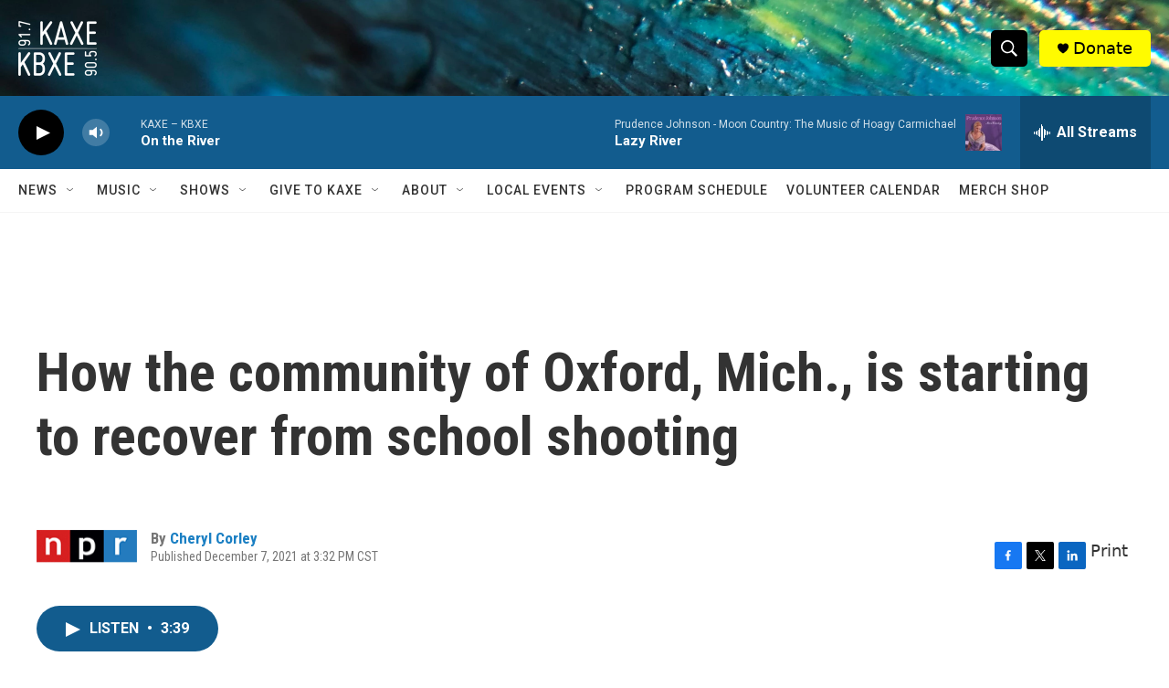

--- FILE ---
content_type: text/html; charset=utf-8
request_url: https://www.google.com/recaptcha/api2/aframe
body_size: 247
content:
<!DOCTYPE HTML><html><head><meta http-equiv="content-type" content="text/html; charset=UTF-8"></head><body><script nonce="ohQd1e0RwWwXr_dD0sY8TA">/** Anti-fraud and anti-abuse applications only. See google.com/recaptcha */ try{var clients={'sodar':'https://pagead2.googlesyndication.com/pagead/sodar?'};window.addEventListener("message",function(a){try{if(a.source===window.parent){var b=JSON.parse(a.data);var c=clients[b['id']];if(c){var d=document.createElement('img');d.src=c+b['params']+'&rc='+(localStorage.getItem("rc::a")?sessionStorage.getItem("rc::b"):"");window.document.body.appendChild(d);sessionStorage.setItem("rc::e",parseInt(sessionStorage.getItem("rc::e")||0)+1);localStorage.setItem("rc::h",'1768504675410');}}}catch(b){}});window.parent.postMessage("_grecaptcha_ready", "*");}catch(b){}</script></body></html>